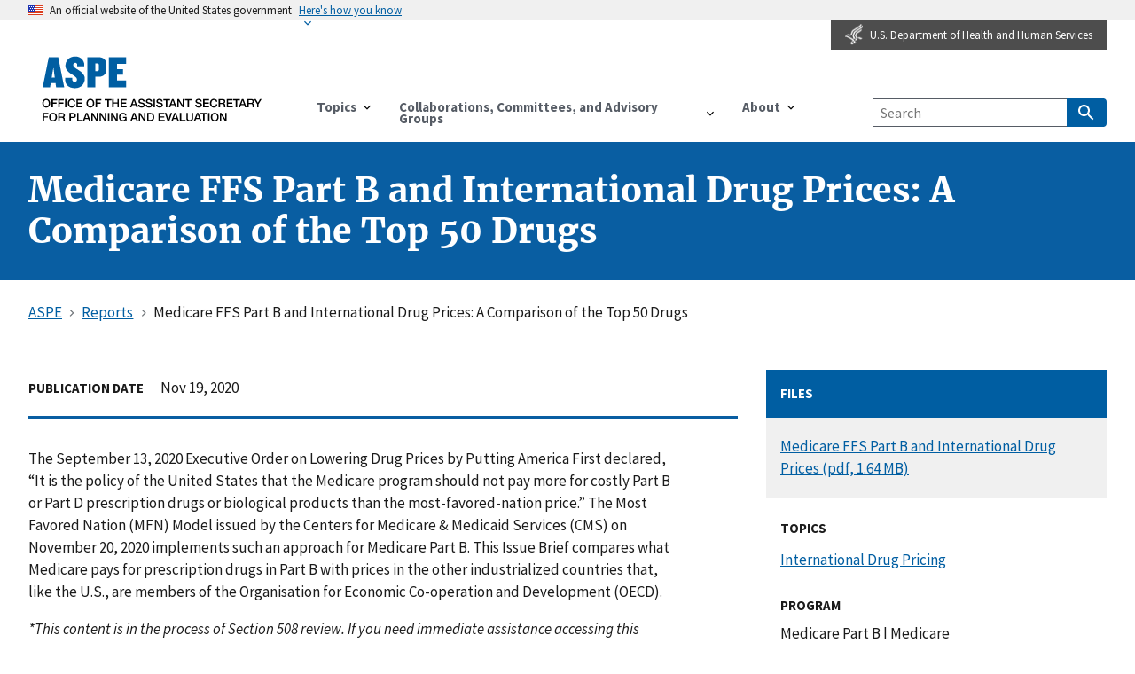

--- FILE ---
content_type: text/html; charset=UTF-8
request_url: https://www.aspe.hhs.gov/reports/medicare-ffs-part-b-international-drug-prices-comparison-top-50-drugs
body_size: 7811
content:
<!DOCTYPE html>
<html lang="en" dir="ltr" prefix="content: http://purl.org/rss/1.0/modules/content/  dc: http://purl.org/dc/terms/  foaf: http://xmlns.com/foaf/0.1/  og: http://ogp.me/ns#  rdfs: http://www.w3.org/2000/01/rdf-schema#  schema: http://schema.org/  sioc: http://rdfs.org/sioc/ns#  sioct: http://rdfs.org/sioc/types#  skos: http://www.w3.org/2004/02/skos/core#  xsd: http://www.w3.org/2001/XMLSchema# ">
<head>
  <meta charset="utf-8" />
<meta name="description" content="The September 13, 2020 Executive Order on Lowering Drug Prices by Putting America First declared, “It is the policy of the United States that the Medicare program should not pay more for costly Part B or Part D prescription drugs or biological products than the most-favored-nation price.” The Most Favored Nation (MFN) Model issued by the Centers for Medicare &amp; Medicaid Services (CMS) on November 20, 2020 implements such an approach for Medicare Part B." />
<link rel="canonical" href="http://www.aspe.hhs.gov/reports/medicare-ffs-part-b-international-drug-prices-comparison-top-50-drugs" />
<meta property="og:site_name" content="ASPE" />
<meta property="og:url" content="http://www.aspe.hhs.gov/reports/medicare-ffs-part-b-international-drug-prices-comparison-top-50-drugs" />
<meta property="og:title" content="Medicare FFS Part B and International Drug Prices: A Comparison of the Top 50 Drugs" />
<meta property="og:image" content="http://www.aspe.hhs.gov/themes/custom/aspe_uswds/assets/img/opengraph/aspe-tw-cover.png" />
<meta property="og:image" content="http://www.aspe.hhs.gov/themes/custom/aspe_uswds/assets/img/opengraph/aspe-tw-landscape.png" />
<meta property="og:image" content="http://www.aspe.hhs.gov/themes/custom/aspe_uswds/assets/img/opengraph/aspe-tw-profile.png" />
<meta property="og:image:alt" content="Better Research for Better Policy" />
<meta name="twitter:card" content="summary" />
<meta name="Generator" content="Drupal 10 (https://www.drupal.org)" />
<meta name="MobileOptimized" content="width" />
<meta name="HandheldFriendly" content="true" />
<meta name="viewport" content="width=device-width, initial-scale=1.0" />
<link rel="icon" href="/themes/custom/aspe_uswds/favicon.ico" type="image/vnd.microsoft.icon" />

  <title>Medicare FFS Part B and International Drug Prices: A Comparison of the Top 50 Drugs | ASPE</title>
  <!-- Google Tag Manager -->
<script>(function(w,d,s,l,i){w[l]=w[l]||[];w[l].push({'gtm.start':
new Date().getTime(),event:'gtm.js'});var f=d.getElementsByTagName(s)[0],
j=d.createElement(s),dl=l!='dataLayer'?'&l='+l:'';j.async=true;j.src=
'https://www.googletagmanager.com/gtm.js?id='+i+dl;f.parentNode.insertBefore(j,f);
})(window,document,'script','dataLayer','GTM-PG5XZH7');</script>
<!-- End Google Tag Manager -->
  <link rel="stylesheet" media="all" href="/sites/default/files/css/css_3fN_LcqXR0a-vbUiGAy9lZAQt_PCMAy_Sm7tBUFfD68.css?delta=0&amp;language=en&amp;theme=aspe_uswds&amp;include=eJxLLC5IjS8tLk8p1k8sLk4tKdZJrSjJyczL1k8pKi1IzNGDcnWKK4tLUnP1kxKLUwEoxxSr" />
<link rel="stylesheet" media="all" href="/sites/default/files/css/css_HABZv2luojNuJgJvDB9HM493sKFfLm_2-4NiAeTTAZ4.css?delta=1&amp;language=en&amp;theme=aspe_uswds&amp;include=eJxLLC5IjS8tLk8p1k8sLk4tKdZJrSjJyczL1k8pKi1IzNGDcnWKK4tLUnP1kxKLUwEoxxSr" />

  
</head>
<body class="node node-resource context-reports-medicare-ffs-part-b-international-drug-prices-comparison-top-50-drugs">
<!-- Google Tag Manager (noscript) -->
<noscript><iframe src="https://www.googletagmanager.com/ns.html?id=GTM-PG5XZH7"
height="0" width="0" style="display:none;visibility:hidden" title="hhsgoogletagmanager"></iframe></noscript>
<!-- End Google Tag Manager (noscript) -->
<a href="#main-content" class="usa-sr-only focusable">
  Skip to main content
</a>

  <div class="dialog-off-canvas-main-canvas" data-off-canvas-main-canvas>
      <section class="usa-banner">
    <div class="usa-banner">
  <div class="usa-accordion">
    <header class="usa-banner__header">
      <div class="usa-banner__inner">
        <div class="grid-col-auto">
          <img class="usa-banner__header-flag" src="/themes/custom/aspe_uswds/assets/img/us_flag_small.png" alt="U.S. flag">
        </div>
        <div class="grid-col-fill tablet:grid-col-auto">
          <p class="usa-banner__header-text">An official website of the United States government</p>
          <p class="usa-banner__header-action" aria-hidden="true">Here’s how you know</p>
        </div>
        <button class="usa-accordion__button usa-banner__button" aria-expanded="false" aria-controls="gov-banner">
          <span class="usa-banner__button-text">Here's how you know</span>
        </button>
      </div>
    </header>
    <div class="usa-banner__content usa-accordion__content" id="gov-banner">
      <div class="grid-row grid-gap-lg">
        <div class="usa-banner__guidance tablet:grid-col-6">
          <img class="usa-banner__icon usa-media-block__img" src="/themes/custom/aspe_uswds/assets/img/icon-dot-gov.svg" alt="Dot gov">
          <div class="usa-media-block__body">
            <p>
              <strong>The .gov means it’s official.</strong>
              <br>
              Federal government websites often end in .gov or .mil. Before sharing sensitive information, make sure you’re on a federal government site.
            </p>
          </div>
        </div>
        <div class="usa-banner__guidance tablet:grid-col-6">
          <img class="usa-banner__icon usa-media-block__img" src="/themes/custom/aspe_uswds/assets/img/icon-https.svg" alt="Https">
          <div class="usa-media-block__body">
            <p>
              <strong>The site is secure.</strong>
              <br>
              The <strong>https://</strong> ensures that you are connecting to the official website and that any information you provide is encrypted and transmitted securely.
            </p>
          </div>
        </div>
      </div>
    </div>
  </div>
</div>

  </section>
  <header class="usa-banner__header hhs-icon__header">
    <div class="usa-banner__inner hhs-icon__inner">
      <div class="hhs-bookmark">
        <a href="https://www.hhs.gov" target="_blank" rel="noopener"><img class="hhs-icon" src="/themes/custom/aspe_uswds/assets/img/hhs-icon.png" alt="HHS Logo Eagle Icon"><span>U.S. Department of Health and Human Services</span></a>
      </div>
    </div>
  </header>

<div class="usa-overlay"></div>

<header class="usa-header usa-header--basic" id="header" role="banner">

  
    <div class="usa-nav-container">
    
    <div class="region region-header usa-navbar">
    <div class="usa-logo site-logo" id="logo">

  <em class="usa-logo__text">

  
            <a href="/" accesskey="1" title="ASPE Home" aria-label="ASPE Home" class="site-name">
          <p class="usa-sr-only">ASPE</p>
                      <p class="usa-font-lead site-slogan usa-sr-only">Office of the Assistant Secretary for Planning and Evaluation</p>
                  </a>
    
  
  </em>

</div>
<button class="usa-menu-btn">Menu</button>

</div>

    <nav class="usa-nav" role="navigation">
      
        <button class="usa-nav__close">
          <img src="/themes/custom/aspe_uswds/assets/img/close.svg" alt="close"/>
        </button>

        
        
                        
        
        
  
  
          <ul class="usa-nav__primary usa-accordion">
    
                        
                    
      
              <li class="usa-nav__primary-item">
      
              <button class="usa-accordion__button usa-nav__link " aria-expanded="false" aria-controls="basic-nav-section-1">
          <span>Topics</span>
        </button>
      
                
        
        
  
  
          <ul id="basic-nav-section-1" class="usa-nav__submenu" hidden="">

          
                        
                    
      
              <li class="usa-nav__submenu-item">
      
      
              
        
                <a href="/topics/aging-disability" class="link" data-drupal-link-system-path="taxonomy/term/438">Aging &amp; Disability</a>
              
              </li>
      
                        
                    
      
              <li class="usa-nav__submenu-item">
      
      
              
        
                <a href="/topics/behavioral-health" class="link" data-drupal-link-system-path="taxonomy/term/442">Behavioral Health</a>
              
              </li>
      
                        
                    
      
              <li class="usa-nav__submenu-item">
      
      
              
        
                <a href="/topics/biomedical-research-science-technology" class="link" data-drupal-link-system-path="taxonomy/term/439">Biomedical Research, Science, &amp; Technology</a>
              
              </li>
      
                        
                    
      
              <li class="usa-nav__submenu-item">
      
      
              
        
                <a href="/topics/children-youth-families" class="link" data-drupal-link-system-path="taxonomy/term/440">Children, Youth, &amp; Families</a>
              
              </li>
      
                        
                    
      
              <li class="usa-nav__submenu-item">
      
      
              
        
                <a href="/topics/data" class="link" data-drupal-link-system-path="taxonomy/term/447">Data</a>
              
              </li>
      
                        
                    
      
              <li class="usa-nav__submenu-item">
      
      
              
        
                <a href="/topics/evaluation" class="link" data-drupal-link-system-path="taxonomy/term/443">Evaluation</a>
              
              </li>
      
                        
                    
      
              <li class="usa-nav__submenu-item">
      
      
              
        
                <a href="/topics/health-health-care" class="link" data-drupal-link-system-path="taxonomy/term/445">Health &amp; Health Care</a>
              
              </li>
      
                        
                    
      
              <li class="usa-nav__submenu-item">
      
      
              
        
                <a href="/topics/homelessness-housing" class="link" data-drupal-link-system-path="taxonomy/term/441">Homelessness &amp; Housing</a>
              
              </li>
      
                        
                    
      
              <li class="usa-nav__submenu-item">
      
      
              
        
                <a href="/topics/human-services" class="link" data-drupal-link-system-path="taxonomy/term/446">Human Services</a>
              
              </li>
      
                        
                    
      
              <li class="usa-nav__submenu-item">
      
      
              
        
                <a href="/topics/long-term-services-supports-long-term-care" class="link" data-drupal-link-system-path="taxonomy/term/448">Long-Term Services &amp; Supports, Long-Term Care</a>
              
              </li>
      
                        
                    
      
              <li class="usa-nav__submenu-item">
      
      
              
        
                <a href="/topics/policy-regulation" class="link" data-drupal-link-system-path="taxonomy/term/452">Policy &amp; Regulation</a>
              
              </li>
      
                        
                    
      
              <li class="usa-nav__submenu-item">
      
      
              
        
                <a href="/topics/poverty-economic-mobility" class="link" data-drupal-link-system-path="taxonomy/term/449">Poverty &amp; Economic Mobility</a>
              
              </li>
      
                        
                    
      
              <li class="usa-nav__submenu-item">
      
      
              
        
                <a href="/topics/prescription-drugs-other-medical-products" class="link" data-drupal-link-system-path="taxonomy/term/450">Prescription Drugs &amp; Other Medical Products</a>
              
              </li>
      
                        
                    
      
              <li class="usa-nav__submenu-item">
      
      
              
        
                <a href="/topics/public-health" class="link" data-drupal-link-system-path="taxonomy/term/451">Public Health</a>
              
              </li>
      
                        
                    
      
              <li class="usa-nav__submenu-item">
      
      
              
        
                <a href="/topics/strategic-plan" class="link" data-drupal-link-system-path="taxonomy/term/1236">Strategic Plan</a>
              
              </li>
      
    
          </ul>
    
  

      
              </li>
      
                        
                    
      
              <li class="usa-nav__primary-item">
      
              <button class="usa-accordion__button usa-nav__link " aria-expanded="false" aria-controls="basic-nav-section-2">
          <span>Collaborations, Committees, and Advisory Groups</span>
        </button>
      
                
        
        
  
  
          <ul id="basic-nav-section-2" class="usa-nav__submenu" hidden="">

          
                        
                    
      
              <li class="usa-nav__submenu-item">
      
      
              
        
                <a href="/collaborations-committees-advisory-groups/carb" class="link" data-drupal-link-system-path="taxonomy/term/2566">Combating Antibiotic-Resistant Bacteria (CARB)</a>
              
              </li>
      
                        
                    
      
              <li class="usa-nav__submenu-item">
      
      
              
        
                <a href="/collaborations-committees-advisory-groups/napa" class="link" data-drupal-link-system-path="taxonomy/term/166">NAPA - National Alzheimer&#039;s Project Act</a>
              
              </li>
      
                        
                    
      
              <li class="usa-nav__submenu-item">
      
      
              
        
                <a href="/collaborations-committees-advisory-groups/ptac" class="link" data-drupal-link-system-path="taxonomy/term/170">Physician-Focused Payment Model Technical Advisory Committee (PTAC)</a>
              
              </li>
      
                        
                    
      
              <li class="usa-nav__submenu-item">
      
      
              
        
                <a href="/collaborations-committees-advisory-groups/os-pcortf" class="link" data-drupal-link-system-path="taxonomy/term/169">Office of the Secretary Patient-Centered Outcomes Research Trust Fund (OS-PCORTF)</a>
              
              </li>
      
                        
                    
      
              <li class="usa-nav__submenu-item">
      
      
              
        
                <a href="/collaborations-committees-advisory-groups/hhs-data" class="link" data-drupal-link-system-path="taxonomy/term/167">Health and Human Services (HHS) Data Council</a>
              
              </li>
      
    
          </ul>
    
  

      
              </li>
      
                        
                    
      
              <li class="usa-nav__primary-item">
      
              <button class="usa-accordion__button usa-nav__link " aria-expanded="false" aria-controls="basic-nav-section-3">
          <span>About</span>
        </button>
      
                
        
        
  
  
          <ul id="basic-nav-section-3" class="usa-nav__submenu" hidden="">

          
                        
                    
      
              <li class="usa-nav__submenu-item">
      
      
              
        
                <a href="/about" class="link" data-drupal-link-system-path="node/6">About ASPE</a>
              
              </li>
      
                        
                    
      
              <li class="usa-nav__submenu-item">
      
      
              
        
                <a href="/about/leadership" class="link" data-drupal-link-system-path="node/306149">Leadership</a>
              
              </li>
      
                        
                    
      
              <li class="usa-nav__submenu-item">
      
      
              
        
                <a href="/about/leadership" class="link" data-drupal-link-system-path="about/leadership">Leadership</a>
              
              </li>
      
                        
                    
      
              <li class="usa-nav__submenu-item">
      
      
              
        
                <a href="/about/offices" class="link" data-drupal-link-system-path="vocab/offices">Offices</a>
              
              </li>
      
                        
                    
      
              <li class="usa-nav__submenu-item">
      
      
              
        
                <a href="/about/contact-aspe" class="link" data-drupal-link-system-path="node/265286">Contact ASPE</a>
              
              </li>
      
                        
                    
      
              <li class="usa-nav__submenu-item">
      
      
              
        
                <a href="/about/pra-waiver-irb-exemption" class="link" data-drupal-link-system-path="node/51">HHS PRA Waiver Notices &amp; IRB Exemption</a>
              
              </li>
      
                        
                    
      
              <li class="usa-nav__submenu-item">
      
      
              
        
                <a href="/about/language-access-plan" class="link" data-drupal-link-system-path="node/305706">ASPE Language Access Plan</a>
              
              </li>
      
    
          </ul>
    
  

      
              </li>
      
    
          </ul>
    
  



<div id="block-aspesearch" class="settings-tray-editable block block-aspe-blocks block-aspe-search" data-drupal-settingstray="editable">
  
    
       <div class="aspe-header-search">
    <form class="navbar__search usa-search usa-search--small" action="/search" method="get" id="advanced-search-form" accept-charset="UTF-8" >
      <div role="search">
        <label for="search-api-fulltext" class="usa-sr-only">Search by Keyword</label>
        <input type="search" id="search-api-fulltext" name="search_api_fulltext" maxlength="128" class="usa-input" placeholder="Search">
        <button class="usa-button" type="submit">
            <span class="usa-sr-only">Search</span>
        </button>
      </div>
    </form>
 </div>

  </div>


          
          
          
            </nav>

      </div>
  
</header>


<main class="main-content usa-layout-docs " role="main"
      id="main-content-wrapper">
  <a id="main-content" tabindex="-1"></a>
        <div class="region region--highlighted">
    <div class="grid-container padding-y-4">
      <div class="grid-row grid-gap">
              
  <h1 class="margin-0">
<span>Medicare FFS Part B and International Drug Prices: A Comparison of the Top 50 Drugs</span>
</h1>


            </div>
    </div>
  </div>

  
  
  <div class="grid-container">

          <div class="grid-row padding-top-1 padding-bottom-5">
          <div class="region region--breadcrumb">
    <div id="block-aspe-uswds-breadcrumbs" class="settings-tray-editable block block-system block-system-breadcrumb-block" data-drupal-settingstray="editable">
  
    
          <nav class="usa-breadcrumb" role="navigation" aria-labelledby="system-breadcrumb">
        <h2 id="system-breadcrumb" class="usa-sr-only">Breadcrumb</h2>
        <ol class="usa-breadcrumb__list">
                            <li class="usa-breadcrumb__list-item">
                                            <a href="/" class="usa-breadcrumb__link"><span>ASPE</span></a>
                                    </li>
                            <li class="usa-breadcrumb__list-item">
                                            <a href="/reports" class="usa-breadcrumb__link"><span>Reports</span></a>
                                    </li>
                            <li class="usa-breadcrumb__list-item">
                                            <span>Medicare FFS Part B and International Drug Prices: A Comparison of the Top 50 Drugs</span>
                                    </li>
                    </ol>
    </nav>

  </div>

  </div>

      </div>
    
              
  <div class="region region--help">
    <div data-drupal-messages-fallback class="hidden"></div>

  </div>

    
    <div class="grid-row grid-gap">
      
      <div class="usa-layout-docs__main desktop:grid-col-fill">
      
            <div id="block-aspe-uswds-content" class="block block-system block-system-main-block">
  
    
      <article data-history-node-id="269331" about="/reports/medicare-ffs-part-b-international-drug-prices-comparison-top-50-drugs" class="node-wrapper display-full node-type-resource grid-row grid-gap">
  
    

        <div class="tablet-lg:grid-col-8">
      <div class="field field--label-inline"><div class="field__label">Publication Date</div>
<span><time datetime="2020-11-19T19:00:00-05:00" title="Thursday, November 19, 2020">Nov 19, 2020</time>
</span>
</div>
    
        <div class="field field--name-body body field--type-text-with-summary field--label-hidden">
          <p>The September 13, 2020 Executive Order on Lowering Drug Prices by Putting America First declared, “It is the policy of the United States that the Medicare program should not pay more for costly Part B or Part D prescription drugs or biological products than the most-favored-nation price.”  The Most Favored Nation (MFN) Model issued by the Centers for Medicare &amp; Medicaid Services (CMS) on November 20, 2020 implements such an approach for Medicare Part B.  This Issue Brief compares what Medicare pays for prescription drugs in Part B with prices in the other industrialized countries that, like the U.S., are members of the Organisation for Economic Co-operation and Development (OECD). </p>  <p><em>*This content is in the process of Section 508 review. If you need immediate assistance accessing this content, please submit a request to Kenneth Finegold, (202) 557-9553, <a href="mailto:Kenneth.finegold@hhs.gov">Kenneth.finegold@hhs.gov</a>. Content will be updated pending the outcome of the Section 508 review.</em></p>
        </div>
  
    
    
    
  </div>
    <div class="tablet-lg:grid-col-4 addtl-info">
      <div class="field field--name-field-media-files field-media-files field--type-entity-reference field--label-above">
    <div class="field__label">Files</div>
                    <div class="field field--name-field-media-document field-media-document field--type-file field--label-visually_hidden">
    <div class="field__label visually-hidden">Document</div>
                        <a href="/sites/default/files/migrated_legacy_files//197401/Part-B%20Drugs-International-Issue-Brief.pdf" class="file-download file-download-application file-download-pdf" target="_blank">Medicare FFS Part B and International Drug Prices (pdf, 1.64 MB)</a>
            </div>


            </div>
  <div class="field field--name-field-topic field-topic field--type-entity-reference field--label-above">
    <div class="field__label">Topics</div>
                        <a href="/topics/prescription-drugs-other-medical-products/international-drug-pricing" hreflang="en">International Drug Pricing</a>
            </div>
  <div class="field field--name-field-programs field-programs field--type-entity-reference field--label-above">
    <div class="field__label">Program</div>
                        Medicare Part B
            <span class="separator">|</span>        Medicare
            </div>

  </div>
  
</article>

  </div>


      </div>
          </div>
      </div>
</main>
<footer class="usa-footer usa-footer--big" role="contentinfo">
    <div class="grid-container padding-y-2">
    <a href="#main-content" class="usa-button usa-button--outline">Return to top</a>
  </div>

      <div class="usa-footer__primary-section">

      <div class="usa-footer__primary-content">
                <div class="grid-container">
          <div class="grid-row grid-gap">
            
                        <div class="widescreen:grid-col-9">

                  
          <div class="tablet:grid-col-12">
                      <nav class="usa-footer__nav">
    
                  <div class="grid-row grid-gap-4">
    
    
    
                    
              <div class="margin-bottom-4 tablet:grid-col-4 desktop:grid-col-auto">
          <section class="usa-footer__primary-content usa-footer__primary-content desktop:flex-fill">
            <strong class="usa-footer__primary-link">About ASPE</strong>
            <ul class="usa-list usa-list--unstyled flex-column flex-wrap">
                                  
        
    
    
    
                    
              <li class="usa-footer__secondary-link">
          <a  href="/about">About ASPE</a>
        </li>
          
                    
              <li class="usa-footer__secondary-link">
          <a  href="/about/offices">Offices</a>
        </li>
          
                    
              <li class="usa-footer__secondary-link">
          <a  href="/about/pra-waiver-irb-exemption">Waivers &amp; Exemptions</a>
        </li>
          
                    
              <li class="usa-footer__secondary-link">
          <a  href="/about/contact-aspe">Contact</a>
        </li>
          
                    
              <li class="usa-footer__secondary-link">
          <a  href="/about/aspe-web-archive">ASPE Web Archive</a>
        </li>
          
        
    
    
  
                          </ul>
          </section>
        </div>
          
                    
              <div class="margin-bottom-4 tablet:grid-col-4 desktop:grid-col">
          <section class="usa-footer__primary-content usa-footer__primary-content desktop:flex-fill">
            <strong class="usa-footer__primary-link">Other Resources</strong>
            <ul class="usa-list usa-list--unstyled flex-column flex-wrap">
                                  
        
    
    
    
                    
              <li class="usa-footer__secondary-link">
          <a  href="https://aspe.hhs.gov/">ASPE Home</a>
        </li>
          
                    
              <li class="usa-footer__secondary-link">
          <a  href="https://www.hhs.gov/">HHS Home</a>
        </li>
          
                    
              <li class="usa-footer__secondary-link">
          <a  href="https://www.usa.gov/">USA.gov</a>
        </li>
          
                    
              <li class="usa-footer__secondary-link">
          <a  href="https://oig.hhs.gov">Office of the Inspector General</a>
        </li>
          
                    
              <li class="usa-footer__secondary-link">
          <a  href="https://www.whitehouse.gov">The White House</a>
        </li>
          
                    
              <li class="usa-footer__secondary-link">
          <a  href="https://www.hhs.gov/accessibility.html">Accessibility</a>
        </li>
          
                    
              <li class="usa-footer__secondary-link">
          <a  href="https://www.hhs.gov/about/budget/index.html">Budget / Performance</a>
        </li>
          
                    
              <li class="usa-footer__secondary-link">
          <a  href="https://www.hhs.gov/privacy.html">Privacy Policy</a>
        </li>
          
                    
              <li class="usa-footer__secondary-link">
          <a  href="https://www.hhs.gov/civil-rights/for-individuals/nondiscrimination/index.html">Nondiscrimination Notice</a>
        </li>
          
                    
              <li class="usa-footer__secondary-link">
          <a  href="https://www.hhs.gov/foia/index.html">FOIA</a>
        </li>
          
                    
              <li class="usa-footer__secondary-link">
          <a  href="https://www.hhs.gov/open/plain-writing/index.html">Plain Writing Act</a>
        </li>
          
                    
              <li class="usa-footer__secondary-link">
          <a  href="https://www.hhs.gov/about/agencies/asa/eeo/resources/no-fear-act/index.html">No Fear Act</a>
        </li>
          
                    
              <li class="usa-footer__secondary-link">
          <a  href="https://www.hhs.gov/disclaimer.html">Disclaimers</a>
        </li>
          
                    
              <li class="usa-footer__secondary-link">
          <a  href="https://www.hhs.gov/plugins.html">Viewers &amp; Players</a>
        </li>
          
                    
              <li class="usa-footer__secondary-link">
          <a  href="https://aspe.hhs.gov/glossary-terms">Glossary</a>
        </li>
          
                    
              <li class="usa-footer__secondary-link">
          <a  href="https://aspe.hhs.gov/common-acronyms">Common Acronyms</a>
        </li>
          
                    
              <li class="usa-footer__secondary-link">
          <a  href="https://www.hhs.gov/vulnerability-disclosure-policy/index.html">HHS Vulnerability Disclosure Policy</a>
        </li>
          
        
    
    
  
                          </ul>
          </section>
        </div>
          
                    
              <div class="margin-bottom-4 tablet:grid-col-4 desktop:grid-col">
          <section class="usa-footer__primary-content usa-footer__primary-content desktop:flex-fill">
            <strong class="usa-footer__primary-link">Language Assistance</strong>
            <ul class="usa-list usa-list--unstyled flex-column flex-wrap">
                                  
        
    
    
    
                    
              <li class="usa-footer__secondary-link">
          <a  lang="es" href="https://ocrportal.hhs.gov/ocr/cp/complaint_frontpage.jsf?lang=es">Spanish</a>
        </li>
          
                    
              <li class="usa-footer__secondary-link">
          <a  lang="zh-hant" href="https://www.hhs.gov/ocr/get-help-in-other-languages/traditional-chinese.html">繁體中文</a>
        </li>
          
                    
              <li class="usa-footer__secondary-link">
          <a  lang="zh-hans" href="https://www.hhs.gov/ocr/get-help-in-other-languages/simplified-chinese.html">简体中文</a>
        </li>
          
                    
              <li class="usa-footer__secondary-link">
          <a  lang="vi" href="https://ocrportal.hhs.gov/ocr/cp/complaint_frontpage.jsf?lang=vi">Tiếng Việt</a>
        </li>
          
                    
              <li class="usa-footer__secondary-link">
          <a  lang="ko" href="https://ocrportal.hhs.gov/ocr/cp/complaint_frontpage.jsf?lang=ko">한국어</a>
        </li>
          
                    
              <li class="usa-footer__secondary-link">
          <a  lang="tl" href="https://ocrportal.hhs.gov/ocr/cp/complaint_frontpage.jsf?lang=tl">Tagalog</a>
        </li>
          
                    
              <li class="usa-footer__secondary-link">
          <a  lang="ru" href="https://ocrportal.hhs.gov/ocr/cp/complaint_frontpage.jsf?lang=ru">Русский</a>
        </li>
          
                    
              <li class="usa-footer__secondary-link">
          <a  lang="ar" href="https://ocrportal.hhs.gov/ocr/cp/complaint_frontpage.jsf?lang=ar">العربية</a>
        </li>
          
                    
              <li class="usa-footer__secondary-link">
          <a  lang="ht" href="https://ocrportal.hhs.gov/ocr/cp/complaint_frontpage.jsf?lang=ht">Kreyòl Ayisyen</a>
        </li>
          
                    
              <li class="usa-footer__secondary-link">
          <a  lang="fr" href="https://ocrportal.hhs.gov/ocr/cp/complaint_frontpage.jsf?lang=fr">Français</a>
        </li>
          
                    
              <li class="usa-footer__secondary-link">
          <a  lang="pl" href="https://ocrportal.hhs.gov/ocr/cp/complaint_frontpage.jsf?lang=pl">Polski</a>
        </li>
          
                    
              <li class="usa-footer__secondary-link">
          <a  lang="pt" href="https://ocrportal.hhs.gov/ocr/cp/complaint_frontpage.jsf?lang=pt">Português</a>
        </li>
          
                    
              <li class="usa-footer__secondary-link">
          <a  lang="it" href="https://ocrportal.hhs.gov/ocr/cp/complaint_frontpage.jsf?lang=it">Italiano</a>
        </li>
          
                    
              <li class="usa-footer__secondary-link">
          <a  lang="de" href="https://ocrportal.hhs.gov/ocr/cp/complaint_frontpage.jsf?lang=de">Deutsch</a>
        </li>
          
                    
              <li class="usa-footer__secondary-link">
          <a  lang="ja" href="https://ocrportal.hhs.gov/ocr/cp/complaint_frontpage.jsf?lang=ja">日本語</a>
        </li>
          
                    
              <li class="usa-footer__secondary-link">
          <a  lang="fa" href="https://ocrportal.hhs.gov/ocr/cp/complaint_frontpage.jsf?lang=fa">فارسی</a>
        </li>
          
                    
              <li class="usa-footer__secondary-link">
          <a  lang="en" href="https://www.hhs.gov/civil-rights/for-individuals/index.html">English</a>
        </li>
          
        
    
    
  
                          </ul>
          </section>
        </div>
          
          </div>
              </nav>
    
          </div>
    
    
  


<p class="margin-bottom-2 margin-top-0 maxw-full">You may request a translation of a vital information document in another language or other assistance by emailing <span style="white-space: nowrap;"><a href="mailto:ASPELanguageAccess@hhs.gov">ASPELanguageAccess@hhs.gov</a>.</span></p>




              </div>
            

            

        
            <div class="desktop:grid-col-3">
                  <div class="region region--footer">
    <div id="block-connectwithus" class="settings-tray-editable block block-block-content block-block-content1b49aa20-9354-43bf-b25e-31df6819f8a3" data-drupal-settingstray="editable">
  
    
          <div class="field field--name-body body field--type-text-with-summary field--label-hidden">
          <div class="usa-sign-up">
<h3 class="usa-sign-up__heading">Connect with Us</h3>

<p>Don't miss the latest news from ASPE</p>
<a class="usa-button margin-y-1" href="https://cloud.connect.hhs.gov/ASPE">Sign Up</a></div>
        </div>
  
  </div>

  </div>

            </div>
          </div>
                              </div>
              </div>

    </div>
  
      <div class="usa-footer__secondary-section">
      <div class="grid-container">
        <div class="grid-row grid-gap">
                    <div
            class="usa-footer__logo grid-row mobile-lg:grid-col-6 mobile-lg:grid-gap-2">

                        <a href="https://www.aspe.hhs.gov">
            
              
                              <div class="mobile-lg:grid-col-auto">
                  <h3
                    class="usa-footer__logo-heading">ASPE.hhs.gov</h3>
                </div>
              
                        </a>
            
          </div>

                      <div class="usa-footer__contact-links desktop:grid-col-6">
                            <div class="usa-footer__social-links grid-row grid-gap-1">
              
                              <div class="grid-col-auto">
                <a class="usa-social-link usa-social-link--twitter" href="https://twitter.com/hhs_aspe">
                  <span>Twitter</span>
                </a>
                </div>
              
              
                            </div>
                                          <address class="usa-footer__address">
                <div class="usa-footer__contact-info grid-row grid-gap">
                  
                                  </div>
              </address>
            </div>
          
        </div>
        </div>
        
                  <div class="grid-container">
            <div class="grid-row flex-row flex-justify flex-align-end grid-gap">
                    <div id="block-betterresearchforbetterpolicy" class="settings-tray-editable block block-block-content block-block-content7ead3c6c-525d-435d-a2d5-d5b8a76a1142" data-drupal-settingstray="editable">
  
    
          <div class="field field--name-body body field--type-text-with-summary field--label-hidden">
          <h3>Better Research for Better Policy</h3>

<p>The Assistant Secretary for Planning and Evaluation (ASPE) is the principal advisor to the Secretary of the U.S. Department of Health and Human Services on policy development, and is responsible for major activities in policy coordination, legislation development, strategic planning, policy research, evaluation, and economic analysis.</p>
        </div>
  
  </div>
<div id="block-aspeaddressandphone" class="settings-tray-editable block block-block-content block-block-contentfc13d94c-597c-4468-a387-bcf8bcbd129f" data-drupal-settingstray="editable">
  
    
          <div class="field field--name-body body field--type-text-with-summary field--label-hidden">
          <p>Assistant Secretary for Planning and Evaluation, Room 415F<br>
U.S. Department of Health and Human Services<br>
200 Independence Avenue, SW<br>
Washington, D.C. 20201</p>
<p>+1 202.690.7858</p>
        </div>
  
  </div>


            </div>
          </div>
              </div>
    </div>
  
</footer>

  </div>


<script type="application/json" data-drupal-selector="drupal-settings-json">{"path":{"baseUrl":"\/","pathPrefix":"","currentPath":"node\/269331","currentPathIsAdmin":false,"isFront":false,"currentLanguage":"en"},"pluralDelimiter":"\u0003","suppressDeprecationErrors":true,"data":{"extlink":{"extTarget":false,"extTargetNoOverride":false,"extNofollow":true,"extNoreferrer":true,"extFollowNoOverride":true,"extClass":"ext","extLabel":"(link is external)","extImgClass":false,"extSubdomains":true,"extExclude":"(\\.gov)|(\\.mil)","extInclude":"","extCssExclude":"","extCssExplicit":"","extAlert":true,"extAlertText":"The Assistant Secretary for Planning and Evaluation (ASPE) cannot attest to the accuracy of a non-federal website.\r\nLinking to a non-federal website does not constitute an endorsement by ASPE or any of its employees of the sponsors or the information and products presented on the website.\r\nYou will be subject to the destination website\u0027s privacy policy when you follow the link.\r\nHHS is not responsible for Section 508 compliance (accessibility) on other federal or private website.","mailtoClass":"mailto","mailtoLabel":"(link sends email)","extUseFontAwesome":false,"extIconPlacement":"append","extFaLinkClasses":"fa fa-external-link","extFaMailtoClasses":"fa fa-envelope-o","whitelistedDomains":[]}},"user":{"uid":0,"permissionsHash":"9dd041432b0350d8f7ef68047bea737e1dc1b89665504bdef506b81e6c14e073"}}</script>
<script src="/sites/default/files/js/js_Zzkgl_TcvADD1xQF1IBCOq_AqH01JWQDoe0h03Zjsiw.js?scope=footer&amp;delta=0&amp;language=en&amp;theme=aspe_uswds&amp;include=eJxNilsKgEAIRTdUuaRBGInIVOYqtfwK-ujzPBghjQ80wEl99cqZNWVM_JbC2UEMSOJvzD3Enkuu1M126qOCdfnwBtKEIkY"></script>

</body>
</html>
